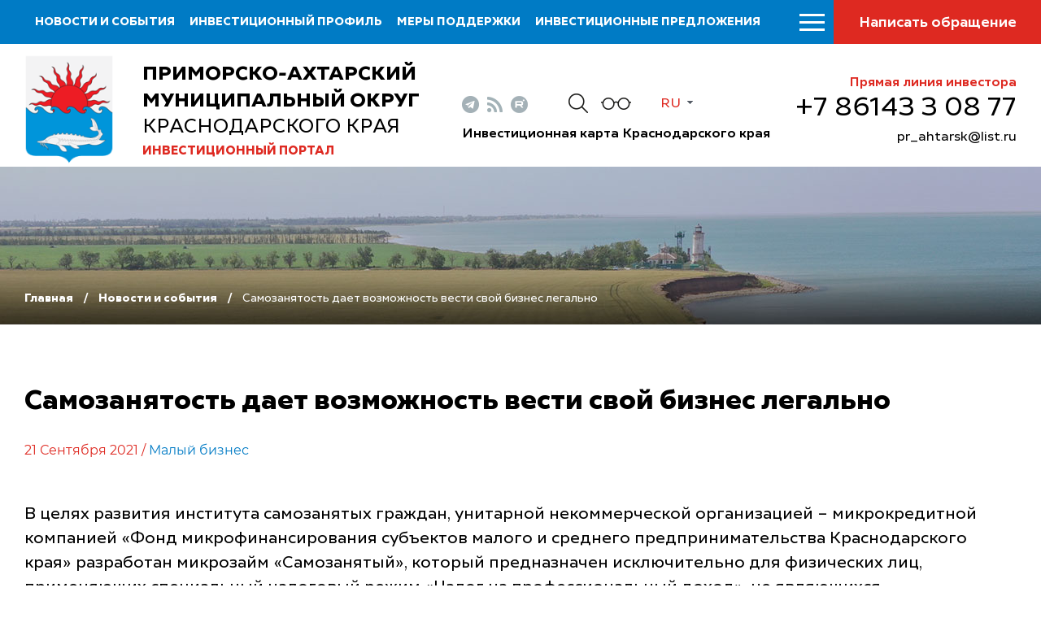

--- FILE ---
content_type: text/html; charset=windows-1251
request_url: https://invest.prahtarsk.ru/ru/news/samozanyatost-daet-vozmozhnost-vesti-svoy-biznes-legalno/
body_size: 8207
content:
<!DOCTYPE html>
<html lang="ru">
    <head>
        <meta name="viewport" content="width=device-width">
		<link rel="shortcut icon" type="image/x-icon" href="/bitrix/templates/adaptive.ru/favicon.ico" />
		<!--link rel="stylesheet" type="text/css" href="/bitrix/templates/adaptive.ru/common.css" /-->
		<meta http-equiv="Content-Type" content="text/html; charset=windows-1251" />
<meta name="robots" content="index, follow" />
<link href="/bitrix/cache/css/s1/adaptive.ru/kernel_main/kernel_main.css?16761448219387" type="text/css"  rel="stylesheet" />
<link href="/bitrix/cache/css/s1/adaptive.ru/template_5636b65e3214414eae986dd130332aa8/template_5636b65e3214414eae986dd130332aa8_5d5a4044c8846b22b3a2d55a9200e676.css?167614482113449" type="text/css"  data-template-style="true"  rel="stylesheet" />
<script type="text/javascript">if(!window.BX)window.BX={message:function(mess){if(typeof mess=='object') for(var i in mess) BX.message[i]=mess[i]; return true;}};</script>
<script type="text/javascript">(window.BX||top.BX).message({'JS_CORE_LOADING':'Загрузка...','JS_CORE_NO_DATA':'- Нет данных -','JS_CORE_WINDOW_CLOSE':'Закрыть','JS_CORE_WINDOW_EXPAND':'Развернуть','JS_CORE_WINDOW_NARROW':'Свернуть в окно','JS_CORE_WINDOW_SAVE':'Сохранить','JS_CORE_WINDOW_CANCEL':'Отменить','JS_CORE_H':'ч','JS_CORE_M':'м','JS_CORE_S':'с','JSADM_AI_HIDE_EXTRA':'Скрыть лишние','JSADM_AI_ALL_NOTIF':'Показать все','JSADM_AUTH_REQ':'Требуется авторизация!','JS_CORE_WINDOW_AUTH':'Войти','JS_CORE_IMAGE_FULL':'Полный размер'});</script>
<script type="text/javascript">(window.BX||top.BX).message({'LANGUAGE_ID':'ru','FORMAT_DATE':'DD.MM.YYYY','FORMAT_DATETIME':'DD.MM.YYYY HH:MI:SS','COOKIE_PREFIX':'BITRIX_SM','SERVER_TZ_OFFSET':'10800','SITE_ID':'s1','USER_ID':'','SERVER_TIME':'1768870209','USER_TZ_OFFSET':'0','USER_TZ_AUTO':'Y','bitrix_sessid':'2773700c009d19b1e8d768a232f40b54'});</script>


<script type="text/javascript" src="/bitrix/cache/js/s1/adaptive.ru/kernel_main/kernel_main.js?1676293789241181"></script>
<script type="text/javascript">BX.setCSSList(['/bitrix/js/main/core/css/core.css']); </script>
<script type="text/javascript">BX.setJSList(['/bitrix/js/main/core/core.js','/bitrix/js/main/core/core_ajax.js','/bitrix/js/main/session.js','/bitrix/js/main/core/core_window.js','/bitrix/js/main/utils.js']); </script>

<script type="text/javascript">
bxSession.Expand(1440, '2773700c009d19b1e8d768a232f40b54', false, '8799b3bf6ab6b96647aecc7bfb8a8747');
</script>

		<!--link rel="stylesheet" type="text/css" href="/bitrix/templates/adaptive.ru/colors.css" /-->
		<title>Самозанятость дает возможность вести свой бизнес легально</title>
        <link href="/bitrix/templates/adaptive.ru/css/main.css?r=1748349896" rel="stylesheet"/>
        <link href="/bitrix/templates/adaptive.ru/css/jquery-ui.css" rel="stylesheet"/>
        <link href="/bitrix/templates/adaptive.ru/css/jquery-ui.structure.css" rel="stylesheet"/>
        <link href="/bitrix/templates/adaptive.ru/css/jquery-ui.theme.css" rel="stylesheet"/>
        <link href="/bitrix/templates/adaptive.ru/css/jquery.fancybox.css" rel="stylesheet"/>
        <link href="/bitrix/templates/adaptive.ru/css/jquery.formstyler.css" rel="stylesheet"/>
        <link href="/bitrix/templates/adaptive.ru/css/slick.css" rel="stylesheet"/>
        <link href="/bitrix/templates/adaptive.ru/css/animate.css" rel="stylesheet"/>
        <!--[if IE]>
            <script src="http://html5shiv.googlecode.com/svn/trunk/html5.js"></script>
        <![endif]-->
    </head>
    <body>
	<div id="panel" class="hidden-print"></div>
        <div class="wrap-320">
            <div class="nav-top">
			
                    <ul>
	                        <li><a href="/ru/news/">Новости и события</a></li>
	                        <li><a href="/ru/profile/">Инвестиционный профиль</a></li>
	                        <li><a href="/ru/v-pom-investoru/gos-munits-pod-investorov/">Меры поддержки</a></li>
	                        <li><a href="/ru/investitsionnye-predlozheniya/">Инвестиционные предложения</a></li>
	                        <li><a href="/ru/v-pom-investoru/">Инвестору</a></li>
	                        <li><a href="/ru/v-pom-predprin/">Предпринимателю</a></li>
	                        <li><a href="/ru/proektnaya-deyatelnost/">Проектная деятельность</a></li>
	                        <li><a href="/ru/natsionalnye-proekty/">Национальные проекты</a></li>
	                        <li><a href="/ru/istorii-uspekha/">Истории успеха</a></li>
	                        <li><a href="/ru/kontakty/">Контакты</a></li>
	                    </ul>
					
			
                <div class="nav-btn__wrap">
                    <div class="menu-btn"><span></span></div>
                    <a href="/ru/search/" class="mob-search__btn"></a>
                    <a href="/ru/kontakty/feedback.php" class="nav-message__btn">Написать обращение</a>
                </div>
            </div>

		
		
            <div class="header inner">
                <div class="c-width">
                    <div class="header__flex">
                        <a href="/ru/" class="header__logo">
                            <img src="/img/gerb.png" alt="">
                            <div class="header-logo__desc">
                                <p class="header-logo__txt"><b>Приморско-Ахтарский муниципальный округ</b>Краснодарского края</p>
                                <p class="header-logo__txt2">Инвестиционный портал</p>
                            </div>
                        </a>
                        <div class="header__center">
                            <div class="header__center-flex">
                                <div class="header__soc-wrap">
                                    <div class="header__soc">
                                                                                <a href="https://t.me/investkuban" class="telegram" target="_blank"></a>
                                        <a href="/ru/rss_news.php" class="rss"></a>
                                        <a href="https://rutube.ru/channel/23892772/" class="youtube" target="_blank"></a>
                                    </div>
                                </div>
                                <a href="/ru/search/" class="header__search-btn"></a>
                                <a href="?stype=special" class="im-version"></a>
                                <div class="language-sel">
                                    <div class="active">Ru</div>
                                    <a class="dropdown" href="/en/">En</a>
                                </div>
                            </div>
                            <a href="https://investkuban.ru/map/" target="_blank" class="header__map">Инвестиционная карта Краснодарского края</a>
                        </div>
                        <div class="header__invest">
                            <p class="hedline">Прямая линия инвестора</p>
                            <a href="tel:+78614330877" class="phone">&#43;7 86143 3 08 77</a>
                            <!--a href="mailto:<a class="txttohtmllink" href="mailto:pr_ahtarsk@list.ru" title="Написать письмо">pr_ahtarsk@list.ru</a>" class="mail"--><a class="txttohtmllink" href="mailto:pr_ahtarsk@list.ru" title="Написать письмо">pr_ahtarsk@list.ru</a><!--/a-->
                        </div>
                    </div>
                </div>
            </div>
			
            <div class="menu-s inner">
                <div class="c-width">
				

                    <div class="menu-s__flex">
                        <div class="logo-mob"><img src="/img/gerb.png" alt=""></div>



		
						
                        <ul class="menu-s__item">
                            <li class="headline"><a href="/ru/news/">Новости и события</a><div class="arrow"></div></li>
											
                        </ul>
			
			
		

	


		
						
                        <ul class="menu-s__item">
                            <li class="headline"><a href="/ru/profile/">Инвестиционный профиль</a><div class="arrow"></div></li>
								                            <ul class="second-lvl">
																				<li><a href="/ru/profile/obshchaya-kharakteristika.php">Общая характеристика</a></li>
																				<li><a href="/ru/profile/resursnaya-baza.php">Ресурсная база</a></li>
																				<li><a href="/ru/profile/transportnaya-infrastruktura.php">Транспортная инфраструктура</a></li>
																				<li><a href="/ru/profile/sotsialno-ekonomicheskie-pokazateli.php">Социально-экономические показатели</a></li>
																				<li><a href="/dashboard/?language=ru">Инвестиционные данные</a></li>
																				<li><a href="/ru/profile/prioritetnye-otrasli-dlya-privlecheniya-investitsiy.php">Приоритетные отрасли для привлечения инвестиций</a></li>
																				<li><a href="/ru/profile/fotogalereya.php">Фотогалерея</a></li>
																				<li><a href="/ru/profile/konkurentnye-preimushchestva.php">Конкурентные преимущества</a></li>
																				<li><a href="/ru/profile/istorii-uspekha.php">Истории успеха</a></li>
																				<li><a href="/ru/profile/investitsionnye-proekty-i-ploshchadki.php">Инвестиционные проекты и площадки</a></li>
																				<li><a href="/ru/profile/gosudarstvennaya-i-munitsipalnaya-podderzhka.php">Государственная и муниципальная поддержка</a></li>
																				<li><a href="/ru/profile/investitsionnyy-upolnomochennyy.php">Инвестиционный уполномоченный</a></li>
										                            </ul>
											
                        </ul>
			
			
		

	


		
			
		

	


		
			
		

	


		
			
		

	


		
			
		

	


		
			
		

	


		
			
		

	


		
			
		

	


		
			
		

	


		
			
		

	


		
			
		

	


		
			
		

	


		
			
		

	


		
						
                        <ul class="menu-s__item">
                            <li class="headline"><a href="/ru/v-pom-investoru/gos-munits-pod-investorov/">Меры поддержки</a><div class="arrow"></div></li>
											
                        </ul>
			
			
		

	


		
						
                        <ul class="menu-s__item">
                            <li class="headline"><a href="/ru/investitsionnye-predlozheniya/">Инвестиционные предложения</a><div class="arrow"></div></li>
								                            <ul class="second-lvl">
																				<li><a href="/ru/investitsionnye-predlozheniya/predostavlenie-zemelnykh-uchastkov/">Предоставление земельных участков</a></li>
																				<li><a href="/ru/investitsionnye-predlozheniya/invprj.php">Инвестиционные проекты, включенные в Единую систему инвестиционных предложений Краснодарского края</a></li>
																				<li><a href="/ru/investitsionnye-predlozheniya/invplosch.php">Инвестиционно привлекательные земельные участки, включенные в Единую систему инвестиционных предложений Краснодарского края</a></li>
																				<li><a href="/ru/investitsionnye-predlozheniya/fond-investitsionnykh-initsiativnykh-predlozheniy/">Фонд инвестиционных (инициативных) предложений</a></li>
																				<li><a href="/ru/v-pom-investoru/imushchestvennye-kompleksy-predpriyatiy-bankrotov/">Площадки Brownfield (Банкроты)</a></li>
																				<li><a href="/ru/investitsionnye-predlozheniya/promparki-i-tekhnoparki/">Промпарки и технопарки</a></li>
																				<li><a href="/ru/investitsionnye-predlozheniya/obekty-dlya-kontsessiy/">Объекты для концессий</a></li>
																				<li><a href="/ru/v-pom-predprin/podderzhka-malogo-i-srednego-predprinimatelstva/imushchestvennaya-podderzhka-subektov-malogo-i-srednego-predprinimatelstva/">Имущественная поддержка МСП</a></li>
										                            </ul>
											
                        </ul>
			
			
		

	


		
			
		

	


		
			
		

	


		
			
		

	


		
			
		

	


		
			
		

	


		
			
		

	


		
			
		

	


		
			
		

	


		
						
                        <ul class="menu-s__item">
                            <li class="headline"><a href="/ru/v-pom-investoru/">Инвестору</a><div class="arrow"></div></li>
								                            <ul class="second-lvl">
																				<li><a href="/ru/v-pom-investoru/strat-planir-invest-razv/">Инвестиционная стратегия Краснодарского края</a></li>
																				<li><a href="/ru/v-pom-investoru/investitsionnyy-upolnomochennyy/index.php">Инвестиционный уполномоченный</a></li>
																				<li><a href="/ru/v-pom-investoru/realizovannye-i-realizuemye-proekty/index.php">Успешно реализованные и реализуемые проекты</a></li>
																				<li><a href="/dashboard/">Инвестиционные данные</a></li>
																				<li><a href="/ru/v-pom-investoru/zakon-ofits-dok/">Законодательство и официальные документы</a></li>
																				<li><a href="/ru/v-pom-investoru/munitsipalnyy-investitsionnyy-standart/">Муниципальный инвестиционный стандарт</a></li>
																				<li><a href="http://investkuban.ru/investor2.html">Типовая методика разработки бизнес-планов и анализа инвестиционных проектов</a></li>
																				<li><a href="/ru/v-pom-investoru/gos-munits-pod-investorov/">Поддержка инвесторов</a></li>
																				<li><a href="/ru/v-pom-investoru/soprovozhdenie-investitsionnykh-proektov/">Сопровождение инвестиционных проектов</a></li>
																				<li><a href="/ru/v-pom-investoru/gosudarstvenno-chastnoe-partnerstvo/">Государственно-частное партнерство</a></li>
																				<li><a href="/ru/v-pom-investoru/munitsipalno-chastnoe-partnerstvo/">Муниципально-частное партнерство</a></li>
																				<li><a href="/ru/v-pom-investoru/soglashenie-o-zashchite-i-pooshchrenii-kapitalovlozheniy/">Соглашение о защите и поощрении капиталовложений</a></li>
																				<li><a href="https://investkuban.ru/region/#branches">Инвестиционный меморандум Краснодарского края</a></li>
																				<li><a href="https://investkuban.ru/invest/#attention_banner">Информация о действующих налогах и сборах</a></li>
																				<li><a href="/ru/v-pom-investoru/plan-sozdaniya-invest-obektov/">План создания инвестиционных объектов и объектов инфраструктуры</a></li>
																				<li><a href="/ru/v-pom-investoru/adresa-i-telefony-organizatsiy-vzaimodeystvuyushchikh-s-investorami/">Информация об организациях, взаимодействующих с инвесторами</a></li>
																				<li><a href="https://investkuban.ru/upload/InvestNavigatorR.pdf">Путеводитель инвестора</a></li>
																				<li><a href="/ru/v-pom-investoru/zakon-ofits-dok/files/raspor_gakk_07062016_188.pdf">Инвестиционный меморандум Краснодарского края</a></li>
																				<li><a href="/ru/v-pom-investoru/imushchestvennye-kompleksy-predpriyatiy-bankrotov/">Имущественные комплексы предприятий-банкротов</a></li>
																				<li><a href="/ru/v-pom-investoru/podderzhka-eksporta/">Поддержка экспорта</a></li>
																				<li><a href="/ru/v-pom-investoru/files/28092023.pdf">Центр сопровождения инвестиционных проектов</a></li>
																				<li><a href="/ru/v-pom-investoru/files/03022023-01.pdf">Памятка "Присоединение объектов дорожного сервиса к автодорогам"</a></li>
																				<li><a href="/ru/v-pom-investoru/files/03022023-02.pdf">Памятка "Процедура госрегистрации прав собственности"</a></li>
																				<li><a href="/ru/v-pom-investoru/film-o-krasnodarskom-krae.php">Фильм о Краснодарском крае</a></li>
										                            </ul>
											
                        </ul>
			
			
		

	


		
			
		

	


		
			
		

	


		
			
		

	


		
			
		

	


		
			
		

	


		
			
		

	


		
			
		

	


		
			
		

	


		
			
		

	


		
			
		

	


		
			
		

	


		
			
		

	


		
			
		

	


		
			
		

	


		
			
		

	


		
			
		

	


		
			
		

	


		
			
		

	


		
			
		

	


		
			
		

	


		
			
		

	


		
			
		

	


		
			
		

	


		
			
		

	


		
						
                        <ul class="menu-s__item">
                            <li class="headline"><a href="/ru/v-pom-predprin/">Предпринимателю</a><div class="arrow"></div></li>
								                            <ul class="second-lvl">
																				<li><a href="/ru/v-pom-predprin/files/FMF_07.2020.mp4">Государственная поддержка Фонда микрофинансирования Краснодарского края (смотреть видео)</a></li>
																				<li><a href="/ru/v-pom-predprin/zakon-ofits-dok/">Законодательство и официальные документы</a></li>
																				<li><a href="/ru/v-pom-predprin/podderzhka-malogo-i-srednego-predprinimatelstva/">Поддержка малого и среднего предпринимательства</a></li>
																				<li><a href="/ru/v-pom-predprin/goryachaya-liniya.php">Горячая линия</a></li>
																				<li><a href="/ru/v-pom-predprin/sovet-po-predprinimatelstvu/">Совет по предпринимательству</a></li>
																				<li><a href="http://www.gfkuban.ru/slide_page.php">Фонд развития бизнеса Краснодарского края</a></li>
																				<li><a href="http://fmkk.ru/">Фонд микрофинансирования субъектов малого и среднего предпринимательства Краснодарского края</a></li>
																				<li><a href="/ru/v-pom-predprin/fond-tsentr-koordinatsii-podderzhki.php">Фонд «Центр координации поддержки экспортно-ориентированных субъектов малого и среднего предпринимательства Краснодарского края»</a></li>
																				<li><a href="http://www.gfkuban.ru/cpp/">Центр поддержки предпринимательства</a></li>
																				<li><a href="/ru/v-pom-predprin/munitsipalnyy-tsentr-podderzhki-predprinimatelstva.php">Муниципальный центр поддержки предпринимательства</a></li>
																				<li><a href="/ru/v-pom-predprin/inzhiniringovyy-tsentr/">Инжиниринговый центр для малого и среднего предпринимательства</a></li>
																				<li><a href="/ru/v-pom-predprin/vazhno/">Важно</a></li>
																				<li><a href="/ru/v-pom-predprin/reestr-subektov-msp/index.php">Реестр субъектов малого и среднего предпринимательства - получателей поддержки</a></li>
																				<li><a href="/ru/v-pom-predprin/finansovaya-podderzhka-subektov-malogo-i-srednego-predprinimatelstva-aktsionernym-obshchestvom-feder/">Финансовая поддержка субъектов малого и среднего предпринимательства Акционерным обществом "Федеральная корпорация по развитию малого и среднего предпринимательства"</a></li>
																				<li><a href="/ru/v-pom-predprin/informatsiya-ob-obektakh-innovatsionnoy-infrastruktury-infrastruktury-podderzhki-innovatsionnykh-pre/">Информация об объектах инновационной инфраструктуры, инфраструктуры поддержки инновационных предприятий и о предприятиях, занимающихся инновационной деятельностью на территории Краснодарского края</a></li>
																				<li><a href="/ru/v-pom-predprin/files/product_30052018.docx">Новые специальные кредитные продукты АО МСП Банк</a></li>
																				<li><a href="/ru/v-pom-predprin/files/progr_lgot-kredit-msp.docx">Программа льготного кредитования субъектов малого и среднего предпринимательства</a></li>
																				<li><a href="/ru/v-pom-predprin/samozanyatye/">Самозанятые</a></li>
																				<li><a href="/ru/v-pom-predprin/federalnye-mery-gosudarstvennoy-podderzhki-biznesa.php">Федеральные меры государственной поддержки бизнеса</a></li>
																				<li><a href="https://mbkuban.ru/edinyy-reestr-subektov-malogo-i-srednego-predprinimatelstva/">Единый реестр субъектов МСП</a></li>
																				<li><a href="https://mbkuban.ru/servis-proizvodstvennaya-kooperatsiya-i-sbyt-tsifrovoy-platformy-msp-rf/">Сервис «Производственная кооперация и сбыт» цифровой платформы МСП.РФ</a></li>
										                            </ul>
											
                        </ul>
			
			
		

	


		
			
		

	


		
			
		

	


		
			
		

	


		
			
		

	


		
			
		

	


		
			
		

	


		
			
		

	


		
			
		

	


		
			
		

	


		
			
		

	


		
			
		

	


		
			
		

	


		
			
		

	


		
			
		

	


		
			
		

	


		
			
		

	


		
			
		

	


		
			
		

	


		
			
		

	


		
			
		

	


		
			
		

	


		
						
                        <ul class="menu-s__item">
                            <li class="headline"><a href="/ru/proektnaya-deyatelnost/">Проектная деятельность</a><div class="arrow"></div></li>
								                            <ul class="second-lvl">
																				<li><a href="/ru/proektnaya-deyatelnost/normativno-pravovye-akty/">Нормативные правовые акты</a></li>
																				<li><a href="http://kubaninvest.ru/content/244/">Основные направления стратегического развития Российской Федерации. Приоритетные проекты</a></li>
																				<li><a href="/ru/proektnaya-deyatelnost/poleznaya-informatsiya/">Информационные материалы</a></li>
																				<li><a href="/ru/proektnaya-deyatelnost/kontakty/">Контакты</a></li>
										                            </ul>
											
                        </ul>
			
			
		

	


		
			
		

	


		
			
		

	


		
			
		

	


		
			
		

	


		
						
                        <ul class="menu-s__item">
                            <li class="headline"><a href="/ru/natsionalnye-proekty/">Национальные проекты</a><div class="arrow"></div></li>
											
                        </ul>
			
			
		

	


		
						
                        <ul class="menu-s__item">
                            <li class="headline"><a href="/ru/istorii-uspekha/">Истории успеха</a><div class="arrow"></div></li>
											
                        </ul>
			
			
		

	


		
						
                        <ul class="menu-s__item">
                            <li class="headline"><a href="/ru/kontakty/">Контакты</a><div class="arrow"></div></li>
								                            <ul class="second-lvl">
																				<li><a href="/ru/kontakty/">Контакты</a></li>
																				<li><a href="/ru/kontakty/feedback.php">Обратная связь</a></li>
																				<li><a href="/ru/kontakty/politika-konfidentsialnosti.php">Политика конфиденциальности персональной информации</a></li>
																				<li><a href="/ru/kontakty/poleznye-ssylki/">Полезные ссылки</a></li>
										                            </ul>
											
                        </ul>
			
			
		

	


		
			
		

	


		
			
		

	


		
			
		

	


		
			
		

	

                    </div>

					
				
                </div>
            </div>
		
		
		
		

            <div class="inner-breadcrumbs">
                <div class="c-width">
                    <div class="inner-breadcrumbs__flex">
					
					<ul class="breadcrumb hidden-print"><li><a href="/ru/" title="Главная" class="breadcrumb__link">Главная</a></li><li><a href="/ru/news/" title="Новости и события" class="breadcrumb__link">Новости и события</a></li><li><span class="breadcrumb__stat">Самозанятость дает возможность вести свой бизнес легально</span></li></ul> 
					
                    </div>
                </div>
            </div>
            
            <div class="inner-c">
                <div class="c-width">
                    <div class="i-content">

			
			
<h1 class="zagolovok">Самозанятость дает возможность вести свой бизнес легально</h1>

        





<div class="news-detail">
	
				<div class="article__date">21 Сентября 2021	  																							/ <a href="/ru/news/?theme[]=41">Малый бизнес</a>
															
						</div>

						<p>
	В целях развития института самозанятых граждан, унитарной некоммерческой организацией – микрокредитной компанией «Фонд микрофинансирования субъектов малого и среднего предпринимательства Краснодарского края» разработан микрозайм «Самозанятый», который предназначен исключительно для физических лиц, применяющих специальный налоговый режим «Налог на профессиональный доход», не являющихся индивидуальными предпринимателями.
</p>
<p>
	Получатели: физические лица, применяющие специальный налоговый режим «Налог на профессиональный доход», не являющиеся индивидуальными предпринимателями (далее – самозанятые граждане).
</p>
<p>
	Основные преимущества микрозайма «Самозанятый»:
</p>
<ul>
	<li>максимальная сумма 500 000 рублей; </li>
	<li>максимальный срок до 36 месяцев (в период действия режима повышенной готовности до 24 месяцев); </li>
	<li>отсрочка по оплате основного долга до 6 месяцев; </li>
	<li>льготная ставка 3% годовых; </li>
	<li>для категории «Самозанятый Старт» (самозанятые граждане, состоящие на учете в налоговом органе в соответствии с требованиями Федерального закона от 27 ноября 2018 года № 422-ФЗ «О проведении эксперимента по установлению специального налогового режима «Налог на профессиональный доход» от 1 (одного) до 12 (двенадцати) месяцев) процентная ставка по микрозайму составляет 2% годовых; </li>
	<li>для самозанятых граждан, осуществляющих профессиональную деятельность в сферах легкой промышленности и деревообработки, процентная ставка по микрозайму составляет 1% годовых. </li>
</ul>
<p>
	Подробно с условиями предоставления микрозайма «Самозанятый» можно ознакомиться на официальном сайте Фонда микрофинансирования (<a href="http://www.fmkk.ru/">www.fmkk.ru</a>), а также по адресу:350911, г. Краснодар, ул. Трамвайная, 2/6 или по телефону: +7(861)298-08-08
</p>		<div style="clear:both"></div>
	<br />
	</div><br>


                    </div>
                </div>
            </div>
		

            
            <div class="footer">
                <div class="c-width">
                    <div class="footer-flex">
                        <div class="f-left">
                            <div class="f-logo">
                                <img src="/img/gerb.png" alt="">
                                <div class="f-logo__desc">
                                    <p class="f-logo__txt"><b>Приморско-Ахтарский муниципальный округ</b>Краснодарского края</p>
                                    <p class="f-logo__txt2">Инвестиционный портал</p>
                                </div>
                            </div>
                            <div class="f-social">
                                <span class="f-social__label">Следуйте за нами</span>
                                <div class="f-social__flex">
                                                                                <a href="https://t.me/investkuban" class="telegram" target="_blank"></a>
                                        <a href="/ru/rss_news.php" class="rss"></a>
                                        <a href="https://rutube.ru/channel/23892772/" class="youtube" target="_blank"></a>
                                </div>
                            </div>
                        </div>
                        <div class="f-center">
                    <ul class="f-menu">
	                        <li><a href="/ru/investitsionnye-predlozheniya/">Инвестиционные предложения</a></li>
	                        <li><a href="/ru/v-pom-investoru/">В помощь инвестору</a></li>
	                        <li><a href="/ru/v-pom-predprin/">В помощь предпринимателю</a></li>
	                        <li><a href="/ru/kontakty/">Контакты</a></li>
	                        <li><a href="/ru/kontakty/poleznye-ssylki/">Полезные ссылки</a></li>
	                    </ul>
						
                        </div>
                        <div class="f-right">
                            <p class="hedline">Прямая линия инвестора</p>
                            <a href="tel:+78614330877" class="phone">&#43;7 86143 3 08 77</a>
                            <!--a href="mailto:<a class="txttohtmllink" href="mailto:pr_ahtarsk@list.ru" title="Написать письмо">pr_ahtarsk@list.ru</a>" class="mail"--><a class="txttohtmllink" href="mailto:pr_ahtarsk@list.ru" title="Написать письмо">pr_ahtarsk@list.ru</a><!--/a-->
                        </div>
                    </div>
                    <div class="footer-botoom">
                        <p class="f-copy">© Администрация муниципального образования Приморско-Ахтарский муниципальный округ Краснодарского края</p>
                        <div class="f-b__right">
                            <div class="f-count">
								<!--LiveInternet counter--><script type="text/javascript"><!--
document.write("<a href='//www.liveinternet.ru/click' "+
"target=_blank><img src='//counter.yadro.ru/hit?t17.2;r"+
escape(document.referrer)+((typeof(screen)=="undefined")?"":
";s"+screen.width+"*"+screen.height+"*"+(screen.colorDepth?
screen.colorDepth:screen.pixelDepth))+";u"+escape(document.URL)+
";"+Math.random()+
"' alt='' title='LiveInternet: показано число просмотров за 24"+
" часа, посетителей за 24 часа и за сегодня' "+
"border='0' width='88' height='31'><\/a>")
//--></script><!--/LiveInternet-->

<!-- Yandex.Metrika informer -->
<a href="https://metrika.yandex.ru/stat/?id=31346063&amp;from=informer"
target="_blank" rel="nofollow"><img src="https://mc.yandex.ru/informer/31346063/3_1_FFFFFFFF_EFEFEFFF_0_pageviews"
style="width:88px; height:31px; border:0;" alt="Яндекс.Метрика" title="Яндекс.Метрика: данные за сегодня (просмотры, визиты и уникальные посетители)" onclick="try{Ya.Metrika.informer({i:this,id:31346063,lang:'ru'});return false}catch(e){}" /></a>
<!-- /Yandex.Metrika informer -->

<!-- Yandex.Metrika counter -->
<script type="text/javascript">
    (function (d, w, c) {
        (w[c] = w[c] || []).push(function() {
            try {
                w.yaCounter31346063 = new Ya.Metrika({
                    id:31346063,
                    clickmap:true,
                    trackLinks:true,
                    accurateTrackBounce:true,
                    webvisor:true,
                    ut:"noindex"
                });
            } catch(e) { }
        });

        var n = d.getElementsByTagName("script")[0],
            s = d.createElement("script"),
            f = function () { n.parentNode.insertBefore(s, n); };
        s.type = "text/javascript";
        s.async = true;
        s.src = "https://mc.yandex.ru/metrika/watch.js";

        if (w.opera == "[object Opera]") {
            d.addEventListener("DOMContentLoaded", f, false);
        } else { f(); }
    })(document, window, "yandex_metrika_callbacks");
</script>
<noscript><div><img src="https://mc.yandex.ru/watch/31346063?ut=noindex" style="position:absolute; left:-9999px;" alt="" /></div></noscript>
<!-- /Yandex.Metrika counter -->                            </div>
                            <a href="http://www.internetimage.ru/" class="f-dev" target="_blank">Разработка сайта – Интернет-Имидж</a>
                        </div>
                    </div>
                </div>
            </div>
        </div>
        <!-- SCRIPTS -->
        <script src="/bitrix/templates/adaptive.ru/js/jquery-3.3.1.min.js"></script>
        <script src="/bitrix/templates/adaptive.ru/js/dragscroll.js"></script>
        <script src="/bitrix/templates/adaptive.ru/js/jquery-ui.min.js"></script>
        <script src="/bitrix/templates/adaptive.ru/js/jquery.fancybox.min.js"></script>
        <script src="/bitrix/templates/adaptive.ru/js/jquery.maskedinput.js"></script>
        <script src="/bitrix/templates/adaptive.ru/js/jquery.formstyler.min.js"></script>
        <!--script src="/bitrix/templates/adaptive.ru/js/resize-tester.js"></script-->
        <script src="/bitrix/templates/adaptive.ru/js/slick.min.js"></script>
        <script src="/bitrix/templates/adaptive.ru/js/wow.min.js"></script>
        <script src="/bitrix/templates/adaptive.ru/js/main.js?r=1676144596"></script>
        <!-- SCRIPTS -->
    </body>
</html>

--- FILE ---
content_type: text/css
request_url: https://invest.prahtarsk.ru/bitrix/templates/adaptive.ru/css/jquery.formstyler.css
body_size: 3005
content:
.jq-checkbox,
.jq-radio {
	position: relative;
	display: inline-block;
	overflow: hidden;
	-webkit-user-select: none;
	-moz-user-select: none;
	-ms-user-select: none;
	user-select: none;
}
.jq-checkbox input,
.jq-radio input {
	position: absolute;
	z-index: -1;
	margin: 0;
	padding: 0;
	opacity: 0;
}
.jq-file {
	position: relative;
	display: inline-block;
	overflow: hidden;
}
.jq-file input {
	position: absolute;
	top: 0;
	right: 0;
	height: auto;
	margin: 0;
	padding: 0;
	opacity: 0;
	font-size: 100px;
	line-height: 1em;
}
.jq-file__name {
	overflow: hidden;
	white-space: nowrap;
	text-overflow: ellipsis;
}
.jq-selectbox,
.jq-select-multiple {
	position: relative;
	display: inline-block;
}
.jq-selectbox select,
.jq-select-multiple select {
	position: absolute;
	top: 0;
	left: 0;
	width: 100%;
	height: 100%;
	margin: 0;
	padding: 0;
	opacity: 0;
}
.jq-selectbox li,
.jq-select-multiple li {
	-webkit-user-select: none;
	-moz-user-select: none;
	-ms-user-select: none;
	user-select: none;
	white-space: nowrap;
}
.jq-selectbox {
	z-index: 10;
}
.jq-selectbox__select {
	position: relative;
}
.jq-selectbox__select-text {
	overflow: hidden;
	-webkit-user-select: none;
	-moz-user-select: none;
	-ms-user-select: none;
	user-select: none;
	white-space: nowrap;
	text-overflow: ellipsis;
}
.jq-selectbox__dropdown {
	position: absolute;
}
.jq-selectbox__search input {
	-webkit-appearance: textfield;
}
.jq-selectbox__search input::-webkit-search-cancel-button,
.jq-selectbox__search input::-webkit-search-decoration {
	-webkit-appearance: none;
}
.jq-selectbox__dropdown ul {
	position: relative;
	overflow: auto;
	overflow-x: hidden;
	list-style: none;
	-webkit-overflow-scrolling: touch;
}
.jq-select-multiple ul {
	position: relative;
	overflow-x: hidden;
	-webkit-overflow-scrolling: touch;
}
.jq-number {
	display: inline-block;
}
.jq-number__field input {
	-moz-appearance: textfield;
	text-align: left; /* РґР»СЏ Opera PrestoВ */
}
.jq-number__field input::-webkit-inner-spin-button,
.jq-number__field input::-webkit-outer-spin-button {
	margin: 0; /* РІ РєР°РєРёС…-С‚Рѕ Р±СЂР°СѓР·РµСЂР°С… РїСЂРёСЃСѓС‚СЃС‚РІСѓРµС‚ РѕС‚СЃС‚СѓРї */
	-webkit-appearance: none;
}




.jq-checkbox,
.jq-radio {
    vertical-align: -4px;
    width: 16px;
    height: 16px;
    margin: 0 4px 0 0;
    border: 1px solid #C3C3C3;
    background: linear-gradient(#FFF, #E6E6E6);
    box-shadow: 0 1px 1px rgba(0,0,0,.05), inset -1px -1px #FFF, inset 1px -1px #FFF;
    cursor: pointer;
}
.jq-checkbox.focused,
.jq-radio.focused {
    border: 1px solid #08C;
}
.jq-checkbox.disabled,
.jq-radio.disabled {
    opacity: .55;
}
.jq-checkbox {
    border-radius: 3px;
}
.jq-checkbox.checked .jq-checkbox__div {
    width: 8px;
    height: 4px;
    margin: 3px 0 0 3px;
    border-bottom: 2px solid #666;
    border-left: 2px solid #666;
    -webkit-transform: rotate(-50deg);
    transform: rotate(-50deg);
}
.jq-radio {
    border-radius: 50%;
}
.jq-radio.checked .jq-radio__div {
    width: 10px;
    height: 10px;
    margin: 3px 0 0 3px;
    border-radius: 50%;
    background: #777;
    box-shadow: inset 1px 1px 1px rgba(0,0,0,.7);
}
.jq-file {
    width: 270px;
    border-radius: 4px;
    box-shadow: 0 1px 2px rgba(0,0,0,.1);
}
.jq-file input {
    cursor: pointer;
}
.jq-file__name {
    box-sizing: border-box;
    width: 100%;
    height: 34px;
    padding: 0 80px 0 10px;
    border: 1px solid #CCC;
    border-bottom-color: #B3B3B3;
    border-radius: 4px;
    background: #FFF;
    box-shadow: inset 1px 1px #F1F1F1;
    font: 14px/32px Arial, sans-serif;
    color: #333;
}
.jq-file__browse {
    position: absolute;
    top: 1px;
    right: 1px;
    padding: 0 10px;
    border-left: 1px solid #CCC;
    border-radius: 0 4px 4px 0;
    background: linear-gradient(#FFF, #E6E6E6);
    box-shadow: inset 1px -1px #F1F1F1, inset -1px 0 #F1F1F1, 0 1px 2px rgba(0,0,0,.1);
    font: 14px/32px Arial, sans-serif;
    color: #333;
    text-shadow: 1px 1px #FFF;
}
.jq-file:hover .jq-file__browse {
    background: linear-gradient(#F6F6F6, #E6E6E6);
}
.jq-file:active .jq-file__browse {
    background: #F5F5F5;
    box-shadow: inset 1px 1px 3px #DDD;
}
.jq-file.focused .jq-file__name {
    border: 1px solid #5794BF;
}
.jq-file.disabled,
.jq-file.disabled .jq-file__name,
.jq-file.disabled .jq-file__browse {
    border-color: #CCC;
    background: #F5F5F5;
    box-shadow: none;
    color: #888;
}
.jq-number {
    position: relative;
    vertical-align: middle;
    padding: 0 36px 0 0;
}
.jq-number__field {
    width: 100px;
    border: 1px solid #CCC;
    border-bottom-color: #B3B3B3;
    border-radius: 4px;
    box-shadow: inset 1px 1px #F1F1F1, 0 1px 2px rgba(0,0,0,.1);
}
.jq-number__field:hover {
    border-color: #B3B3B3;
}
.jq-number__field input {
    box-sizing: border-box;
    width: 100%;
    padding: 8px 9px;
    border: none;
    outline: none;
    background: none;
    font: 14px Arial, sans-serif;
    color: #333;
}
.jq-number__spin {
    position: absolute;
    top: 0;
    right: 0;
    width: 32px;
    height: 14px;
    border: 1px solid #CCC;
    border-bottom-color: #B3B3B3;
    border-radius: 4px;
    background: linear-gradient(#FFF, #E6E6E6);
    box-shadow: 0 1px 2px rgba(0,0,0,.1);
    box-shadow: inset 1px -1px #F1F1F1, inset -1px 0 #F1F1F1, 0 1px 2px rgba(0,0,0,.1);
    -webkit-user-select: none;
    -moz-user-select: none;
    -ms-user-select: none;
    user-select: none;
    text-shadow: 1px 1px #FFF;
    cursor: pointer;
}
.jq-number__spin.minus {
    top: auto;
    bottom: 0;
}
.jq-number__spin:hover {
    background: linear-gradient(#F6F6F6, #E6E6E6);
}
.jq-number__spin:active {
    background: #F5F5F5;
    box-shadow: inset 1px 1px 3px #DDD;
}
.jq-number__spin:after {
    content: '';
    position: absolute;
    top: 4px;
    left: 11px;
    width: 0;
    height: 0;
    border-right: 5px solid transparent;
    border-bottom: 5px solid #999;
    border-left: 5px solid transparent;
}
.jq-number__spin.minus:after {
    top: 5px;
    border-top: 5px solid #999;
    border-right: 5px solid transparent;
    border-bottom: none;
    border-left: 5px solid transparent;
}
.jq-number__spin.minus:hover:after {
    border-top-color: #000;
}
.jq-number__spin.plus:hover:after {
    border-bottom-color: #000;
}
.jq-number.focused .jq-number__field {
    border: 1px solid #5794BF;
}
.jq-number.disabled .jq-number__field,
.jq-number.disabled .jq-number__spin {
    border-color: #CCC;
    background: #F5F5F5;
    box-shadow: none;
    color: #888;
}
.jq-number.disabled .jq-number__spin:after {
    border-bottom-color: #AAA;
}
.jq-number.disabled .jq-number__spin.minus:after {
    border-top-color: #AAA;
}
.jq-selectbox {
    width: auto;
    max-width: 511px;
    vertical-align: middle;
    cursor: pointer;
    margin: 0 8px;
}
.jq-selectbox__select {
    width: auto;
    height: 42px;
    border: none;
    background: #fff;
    font-size: 14px;
    font-weight: 500;
    line-height: 42px;
    color: #000;
    padding-left: 20px;
    box-sizing: border-box;
    padding-right: 38px;
    margin-left: 0;
}
@media all and (max-width: 500px){
    .jq-selectbox{
        width: 100%;
        margin-top: 5px;
    }
    .jq-selectbox__select{
        padding-left: 12px;
        font-size: 16px;
    }
}
.jq-selectbox__select:hover {
    border-color: #3a75c4;
}
.jq-selectbox__select:active {
    border-color: #3a75c4;
}
.jq-selectbox.focused .jq-selectbox__select {
    border: 1px solid #5794BF;
}
.jq-selectbox.disabled .jq-selectbox__select {
    border-color: #CCC;
    background: #fff;
    box-shadow: none;
    color: #888;
}
.jq-selectbox__select-text {
    min-width: 39px;
    display: block;
    width: 100%;
}
.jq-selectbox .placeholder {
    color: #888;
}
.jq-selectbox__trigger {
    position: absolute;
    top: 0;
    right: 0;
    width: 31px;
    height: 100%;
}
.jq-selectbox__trigger-arrow {
    position: absolute;
    top: 18px;
    right: 12px;
    width: 0;
    height: 0;
    border-top: 5px solid #999;
    border-right: 5px solid transparent;
    border-left: 5px solid transparent;
}
.jq-selectbox:hover .jq-selectbox__trigger-arrow {
    border-top-color: #000;
}
.jq-selectbox.disabled .jq-selectbox__trigger-arrow {
    border-top-color: #AAA;
}
.jq-selectbox__dropdown {
    box-sizing: border-box;
    width: 100%;
    margin: 2px 0 0;
    padding: 0;
    border: 1px solid #d9e2eb;
    background: #FFF;
    font-size: 14px;
}
.jq-selectbox__search {
    margin: 5px;
}
.jq-selectbox__search input {
    box-sizing: border-box;
    width: 100%;
    margin: 0;
    padding: 5px 27px 6px 8px;
    border: 1px solid #CCC;
    border-radius: 3px;
    outline: none;
    background: url('[data-uri]') no-repeat 100% 50%;
    box-shadow: inset 1px 1px #F1F1F1;
    color: #333;
}
.jq-selectbox__not-found {
    margin: 5px;
    padding: 5px 8px 6px;
    background: #F0F0F0;
    font-size: 13px;
}
.jq-selectbox ul {
    margin: 0;
    padding: 0;
}
.jq-selectbox li {
    min-height: 18px;
    padding: 5px 20px 4px;
    color: #231F20;
    margin-bottom: 0;
}
.jq-selectbox li.selected {
    background-color: #A3ABB1;
    color: #FFF;
}
.jq-selectbox li:hover {
    background-color: #3a75c4;
    color: #FFF;
}
.jq-selectbox li.disabled {
    color: #AAA;
}
.jq-selectbox li.disabled:hover {
    background: none;
}
.jq-selectbox li.optgroup {
    font-weight: bold;
}
.jq-selectbox li.optgroup:hover {
    background: none;
    color: #231F20;
    cursor: default;
}
.jq-selectbox li.option {
    padding-left: 25px;
}
.jq-select-multiple {
    box-sizing: border-box;
    padding: 1px;
    border: 1px solid #CCC;
    border-bottom-color: #B3B3B3;
    border-radius: 4px;
    background: #FFF;
    box-shadow: inset 1px 1px #F1F1F1, 0 1px 2px rgba(0,0,0,.1);
    font: 14px/18px Arial, sans-serif;
    color: #333;
    cursor: default;
}
.jq-select-multiple.focused {
    border: 1px solid #5794BF;
}
.jq-select-multiple.disabled {
    border-color: #CCC;
    background: #F5F5F5;
    box-shadow: none;
    color: #888;
}
.jq-select-multiple ul {
    margin: 0;
    padding: 0;
}
.jq-select-multiple li {
    padding: 3px 9px 4px;
    list-style: none;
}
.jq-select-multiple li:first-child {
    border-radius: 3px 3px 0 0;
}
.jq-select-multiple li:last-child {
    border-radius: 0 0 3px 3px;
}
.jq-select-multiple li.selected {
    background: #08C;
    color: #FFF;
}
.jq-select-multiple li.disabled {
    color: #AAA;
}
.jq-select-multiple li.optgroup {
    font-weight: bold;
}
.jq-select-multiple li.option {
    padding-left: 25px;
}
.jq-select-multiple.disabled li.selected,
.jq-select-multiple li.selected.disabled {
    background: #CCC;
    color: #FFF;
}
input[type='email'].styler,
input[type='password'].styler,
input[type='search'].styler,
input[type='tel'].styler,
input[type='text'].styler,
input[type='url'].styler,
textarea.styler {
    padding: 8px 9px;
    border: 1px solid #CCC;
    border-bottom-color: #B3B3B3;
    border-radius: 4px;
    box-shadow: inset 1px 1px #F1F1F1, 0 1px 2px rgba(0,0,0,.1);
    font: 14px Arial, sans-serif;
    color: #333;
}
input[type='search'].styler {
    -webkit-appearance: none;
    -moz-appearance: none;
    appearance: none;
}
textarea.styler {
    overflow: auto;
}
input[type='email'].styler:hover,
input[type='password'].styler:hover,
input[type='search'].styler:hover,
input[type='tel'].styler:hover,
input[type='text'].styler:hover,
input[type='url'].styler:hover,
textarea.styler:hover {
    border-color: #B3B3B3;
}
input[type='email'].styler:hover:focus,
input[type='password'].styler:hover:focus,
input[type='search'].styler:hover:focus,
input[type='tel'].styler:hover:focus,
input[type='text'].styler:hover:focus,
input[type='url'].styler:hover:focus,
textarea.styler:hover:focus {
    border-color: #CCC;
    border-top-color: #B3B3B3;
    outline: none;
    box-shadow: inset 0 1px 2px rgba(0,0,0,.1);
}
button.styler,
input[type='button'].styler,
input[type='submit'].styler,
input[type='reset'].styler {
    overflow: visible;
    padding: 8px 11px;
    border: 1px solid #CCC;
    border-bottom-color: #B3B3B3;
    border-radius: 4px;
    outline: none;
    background: linear-gradient(#FFF, #E6E6E6);
    box-shadow: inset 1px -1px #F1F1F1, inset -1px 0 #F1F1F1, 0 1px 2px rgba(0,0,0,.1);
    font: 14px Arial, sans-serif;
    color: #333;
    text-shadow: 1px 1px #FFF;
    cursor: pointer;
}
button.styler.styler::-moz-focus-inner,
input[type='button'].styler.styler::-moz-focus-inner,
input[type='submit'].styler.styler::-moz-focus-inner,
input[type='reset'].styler.styler::-moz-focus-inner {
    padding: 0;
    border: 0;
}
button.styler:not([disabled]):hover,
input[type='button'].styler:not([disabled]):hover,
input[type='submit'].styler:not([disabled]):hover,
input[type='reset'].styler:not([disabled]):hover,
input[type='reset'].styler:hover {
    background: linear-gradient(#F6F6F6, #E6E6E6);
}
button.styler:active,
input[type='button'].styler:active,
input[type='submit'].styler:active,
input[type='reset'].styler:active {
    background: #F5F5F5;
    box-shadow: inset 1px 1px 3px #DDD;
}
button.styler[disabled],
input[type='button'].styler[disabled],
input[type='submit'].styler[disabled] {
    border-color: #CCC;
    background: #F5F5F5;
    box-shadow: none;
    color: #888;
}